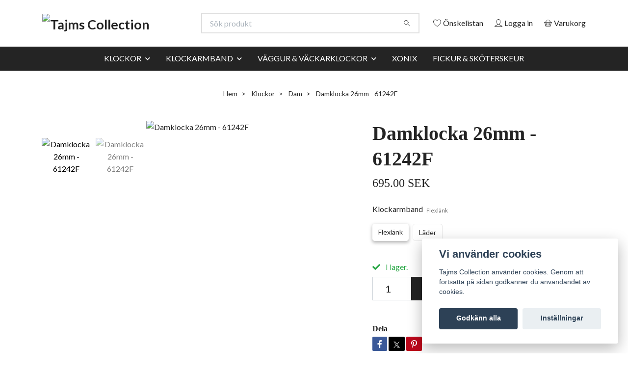

--- FILE ---
content_type: text/html; charset=utf-8
request_url: https://tajmscollection.com/klockor/dam/61242f
body_size: 16950
content:
<!DOCTYPE html>
<html class="no-javascript" lang="sv">
<head><script>var fbPixelEventId = Math.floor(Math.random() * 9000000000) + 1000000000;</script><meta property="ix:host" content="cdn.quickbutik.com/images"><meta http-equiv="Content-Type" content="text/html; charset=utf-8">
<title>Damklocka 26mm - 61242F - Tajms Collection</title>
<meta name="author" content="Quickbutik">
<meta name="description" content="Urtavla:&amp;nbsp;VitGlas:&amp;nbsp;MineralglasDiameter:&amp;nbsp;26mmTjocklek:&amp;nbsp;8.0mmBoett:&amp;nbsp;StålBoett färg:&amp;nbsp;SilverArmband:&amp;nbsp;FlexlänkBandbredd:&amp;nbsp;14mmU">
<meta property="og:description" content="Urtavla:&amp;nbsp;VitGlas:&amp;nbsp;MineralglasDiameter:&amp;nbsp;26mmTjocklek:&amp;nbsp;8.0mmBoett:&amp;nbsp;StålBoett färg:&amp;nbsp;SilverArmband:&amp;nbsp;FlexlänkBandbredd:&amp;nbsp;14mmU">
<meta property="og:title" content="Damklocka 26mm - 61242F - Tajms Collection">
<meta property="og:url" content="https://tajmscollection.com/klockor/dam/61242f">
<meta property="og:site_name" content="Tajms Collection">
<meta property="og:type" content="website">
<meta property="og:image" content="https://cdn.quickbutik.com/images/17479X/products/6017c381bd294.jpeg?format=webp">
<meta property="twitter:card" content="summary">
<meta property="twitter:title" content="Tajms Collection">
<meta property="twitter:description" content="Urtavla:&amp;nbsp;VitGlas:&amp;nbsp;MineralglasDiameter:&amp;nbsp;26mmTjocklek:&amp;nbsp;8.0mmBoett:&amp;nbsp;StålBoett färg:&amp;nbsp;SilverArmband:&amp;nbsp;FlexlänkBandbredd:&amp;nbsp;14mmU">
<meta property="twitter:image" content="https://cdn.quickbutik.com/images/17479X/products/6017c381bd294.jpeg?format=webp">
<meta name="viewport" content="width=device-width, initial-scale=1, maximum-scale=1">
<link rel="preconnect" href="https://fonts.gstatic.com" crossorigin>
<script>document.documentElement.classList.remove('no-javascript');</script><!-- Vendor Assets --><link rel="stylesheet" href="https://use.fontawesome.com/releases/v5.15.4/css/all.css">
<link href="https://storage.quickbutik.com/templates/nova/css/assets.min.css?96639" rel="stylesheet">
<!-- Theme Stylesheet --><link href="https://storage.quickbutik.com/templates/nova/css/theme-main.css?96639" rel="stylesheet">
<link href="https://storage.quickbutik.com/stores/17479X/templates/nova/css/theme-sub.css?96639" rel="stylesheet">
<link href="https://storage.quickbutik.com/stores/17479X/templates/nova/css/custom.css?96639" rel="stylesheet">
<!-- Google Fonts --><link href="//fonts.googleapis.com/css?family=Lato:400,700%7C" rel="stylesheet" type="text/css"  media="all" /><!-- Favicon--><link rel="icon" type="image/png" href="https://cdn.quickbutik.com/images/17479X/templates/nova/assets/favicon.png?s=96639&auto=format">
<link rel="canonical" href="https://tajmscollection.com/klockor/dam/61242f">
<!-- Tweaks for older IEs--><!--[if lt IE 9]>
      <script src="https://oss.maxcdn.com/html5shiv/3.7.3/html5shiv.min.js"></script>
      <script src="https://oss.maxcdn.com/respond/1.4.2/respond.min.js"></script
    ><![endif]--><script src="https://cdnjs.cloudflare.com/ajax/libs/imgix.js/4.0.0/imgix.min.js" integrity="sha512-SlmYBg9gVVpgcGsP+pIUgFnogdw1rs1L8x+OO3aFXeZdYgTYlFlyBV9hTebE6OgqCTDEjfdUEhcuWBsZ8LWOZA==" crossorigin="anonymous" referrerpolicy="no-referrer"></script><meta property="ix:useHttps" content="true">
<style>.hide { display: none; }</style>
<script type="text/javascript" defer>document.addEventListener('DOMContentLoaded', () => {
    document.body.setAttribute('data-qb-page', 'product');
});</script><script src="/assets/shopassets/cookieconsent/cookieconsent.js?v=230"></script>
<style>
    html.force--consent,
    html.force--consent body{
        height: auto!important;
        width: 100vw!important;
    }
</style>

    <script type="text/javascript">
    var qb_cookieconsent = initCookieConsent();
    var qb_cookieconsent_blocks = [{"title":"Vi anv\u00e4nder cookies","description":"Tajms Collection anv\u00e4nder cookies. Genom att forts\u00e4tta p\u00e5 sidan godk\u00e4nner du anv\u00e4ndandet av cookies."},{"title":"N\u00f6dv\u00e4ndiga cookies *","description":"Dessa cookies \u00e4r n\u00f6dv\u00e4ndiga f\u00f6r att butiken ska fungera korrekt och g\u00e5r inte att st\u00e4nga av utan att beh\u00f6va l\u00e4mna denna webbplats. De anv\u00e4nds f\u00f6r att funktionalitet som t.ex. varukorg, skapa ett konto och annat ska fungera korrekt.","toggle":{"value":"basic","enabled":true,"readonly":true}}];
</script>
</head>
<body>
 
    <header class="header">
<!-- Section: Top Bar-->
<div data-qb-area="top" data-qb-element="" class="top-bar py-1 d-none text-sm">
  <div class="container">
    <div class="row align-items-center top-bar-height">
      <div class="col-12 col-lg-auto">

        <ul class="row mb-0 justify-content-center justify-content-lg-start list-unstyled">

          <!-- Component: Language Dropdown-->

          <!-- Component: Tax Dropdown-->


          <!-- Currency Dropdown-->

        </ul>

      </div>
      
      
      <!-- Component: Top information -->
      <div class="mt-2 mt-lg-0 col-12 col-lg  text-center text-lg-right px-0">
        <span data-qb-element="top_right_text" class="w-100">Fri frakt vid köp över 999:-  /  Snabb leverans</span>
      </div>

    </div>
  </div>
</div>
<!-- /Section: Top Bar -->

<!-- Section: Header variant -->
<!-- Section: Main Header -->
<nav
  data-qb-area="header" data-qb-element=""
  class="navbar-expand-lg navbar-position navbar-light bg-white " >
    <div class="container">
      <div class="row">
        <div class="navbar col-12 py-2">
          <div class="list-inline-item order-0 d-lg-none col-auto p-0">
            <a href="#" data-toggle="modal" data-target="#sidebarLeft" class="color-text-base header-textcolor">
              <svg class="svg-icon navbar-icon color-text-base header-textcolor">
                <use xlink:href="#menu-hamburger-1"></use>
              </svg>
            </a>
          </div>
            <a data-qb-element="use_logo" href="https://tajmscollection.com" title="Tajms Collection"
              class="navbar-brand order-1 order-lg-1 text-center text-md-left col-6 py-3 px-0">
              
              <img alt="Tajms Collection" class="img-fluid img-logo" srcset="https://cdn.quickbutik.com/images/17479X/templates/nova/assets/logo.png?s=96639&auto=format&dpr=1 1x, https://cdn.quickbutik.com/images/17479X/templates/nova/assets/logo.png?s=96639&auto=format&dpr=2 2x, https://cdn.quickbutik.com/images/17479X/templates/nova/assets/logo.png?s=96639&auto=format&dpr=3 3x" src="https://cdn.quickbutik.com/images/17479X/templates/nova/assets/logo.png?s=96639&auto=format">
            </a>
          <form data-qb-element="header_searchtext" action="/shop/search" method="get"
            class="d-lg-flex order-lg-2 d-none my-lg-0 flex-grow-1 top-searchbar text-center col-auto px-4">
            <div data-qb-element="header_searchtext" class="search-wrapper input-group">
              <input type="text" name="s" placeholder="Sök produkt" aria-label="Search"
                aria-describedby="button-search-desktop" class="form-control pl-3 border-0" />
              <div class="input-group-append ml-0">
                <button id="button-search-desktop" type="submit" class="btn py-0 border-0 bg-white">
                  <svg class="svg-icon navbar-icon color-text-base">
                    <use xlink:href="#search-1"></use>
                  </svg>
                </button>
              </div>
            </div>
          </form>
          <ul class="list-inline order-2 order-lg-3 mb-0 text-right col-auto p-0">
            <li data-qb-element="header_showwishlist" class="list-inline-item mr-3 d-lg-inline-block d-none">
              <a href="/shop/wishlist" class="position-relative d-flex align-items-center color-text-base header-textcolor">
                <svg class="svg-icon navbar-icon color-text-base header-textcolor">
                  <use xlink:href="#heart-1"></use>
                </svg>
                <span class="color-text-base header-textcolor">Önskelistan</span>
              </a>
            </li>
            <li data-qb-element="header_showlogin" class="list-inline-item mr-3 d-lg-inline-block d-none">
              <a href="/customer/login" class="p-0 d-flex align-items-center">
                <svg class="svg-icon navbar-icon color-text-base header-textcolor">
                  <use xlink:href="#avatar-1"></use>
                </svg>
                <span
                  class="color-text-base header-textcolor">Logga in</span>
              </a>
            </li>
  
            <li data-qb-element="icon_cart1" class="list-inline-item">
              <a href="#" data-toggle="modal" data-target="#sidebarCart"
                class="position-relative d-flex align-items-center qs-cart-view">
                <svg class="svg-icon navbar-icon color-text-base header-textcolor">
                  <use xlink:href="#basket-1"></use>
                </svg>
                <div class="navbar-icon-badge icon-count primary-bg basket-count-items icon-count-hidden">0</div>
                <span class="d-none d-sm-inline color-text-base header-textcolor">Varukorg
                  </span>
              </a>
            </li>
          </ul>
        </div>
      </div>
    </div>
  
    <div class="navbar-bg mainmenu_font_size">
      <ul class="container navbar-nav d-none d-lg-flex mt-lg-0 py-2 justify-content-center flex-wrap px-0">
        <li class="nav-item has-dropdown position-relative   on-hover ">
          <a href="/klockor" aria-haspopup="true" aria-expanded="false" class="nav-link dropdown-toggle">KLOCKOR</a>
          <ul class="dropdown-menu dropdown-menu-first" aria-labelledby="firstmenu">
  
  
            <li><a class="dropdown-item " href="/klockor/herr">HERR</a></li>
  
  
  
            <li><a class="dropdown-item " href="/klockor/dam">DAM</a></li>
  
  
  
            <li><a class="dropdown-item " href="/klockor/barn">BARN</a></li>
  
  
          </ul>
        </li>
        <li class="nav-item has-dropdown position-relative   on-hover ">
          <a href="/klockarmband" aria-haspopup="true" aria-expanded="false" class="nav-link dropdown-toggle">KLOCKARMBAND</a>
          <ul class="dropdown-menu dropdown-menu-first" aria-labelledby="firstmenu">
  
  
            <li><a class="dropdown-item " href="/klockarmband/laderband">Läderband</a></li>
  
  
  
            <li><a class="dropdown-item " href="/klockarmband/solida-stallankar">Solida stållänkar</a></li>
  
  
  
            <li><a class="dropdown-item " href="/klockarmband/stallankar">Stållänkar</a></li>
  
  
  
            <li><a class="dropdown-item " href="/klockarmband/flexlankar">Flexlänkar</a></li>
  
  
  
            <li><a class="dropdown-item " href="/klockarmband/meshlankar">Meshlänkar</a></li>
  
  
  
            <li><a class="dropdown-item " href="/klockarmband/silikonband">Silikonband</a></li>
  
  
  
            <li><a class="dropdown-item " href="/klockarmband/gummiband">Gummiband</a></li>
  
  
  
            <li><a class="dropdown-item " href="/klockarmband/nato-perlonband">Nato / perlonband</a></li>
  
  
          </ul>
        </li>
        <li class="nav-item has-dropdown position-relative   on-hover ">
          <a href="/vaggurvackarklockor" aria-haspopup="true" aria-expanded="false" class="nav-link dropdown-toggle">VÄGGUR &amp; VÄCKARKLOCKOR</a>
          <ul class="dropdown-menu dropdown-menu-first" aria-labelledby="firstmenu">
  
  
            <li><a class="dropdown-item " href="/vaggurvackarklockor/vackarklockor">VÄCKARKLOCKOR</a></li>
  
  
  
            <li><a class="dropdown-item " href="/vaggurvackarklockor/vaggur">VÄGGUR</a></li>
  
  
  
            <li><a class="dropdown-item " href="/vaggurvackarklockor/timer">TIMER</a></li>
  
  
          </ul>
        </li>
        <li class="nav-item ">
          <a href="/xonix" title="XONIX" class="nav-link ">XONIX</a>
        </li>
        <li class="nav-item ">
          <a href="/fickur-skoterskeur" title="FICKUR &amp; SKÖTERSKEUR" class="nav-link ">FICKUR &amp; SKÖTERSKEUR</a>
        </li>
      </ul>
    </div>
  </nav>
  <!-- /Section: Main Header -->
<!-- Section: Header variant -->

<!-- Section: Main Menu -->
<div id="sidebarLeft" tabindex="-1" role="dialog" aria-hidden="true" class="modal fade modal-left">
  <div role="document" class="modal-dialog">
    <div class="modal-content">
      <div class="modal-header pb-0 border-0 d-block">
        <div class="row">
        <form action="/shop/search" method="get" class="col d-lg-flex w-100 my-lg-0 mb-2 pt-1">
          <div class="search-wrapper input-group">
            <input type="text" name="s" placeholder="Sök produkt" aria-label="Search"
              aria-describedby="button-search" class="form-control pl-3 border-0 mobile-search" />
            <div class="input-group-append ml-0">
              <button id="button-search" type="submit" class="btn py-0 btn-underlined border-0">
                <svg class="svg-icon navbar-icon">
                  <use xlink:href="#search-1"></use>
                </svg>
              </button>
            </div>
          </div>
        </form>
        <button type="button" data-dismiss="modal" aria-label="Close" class="close col-auto close-rotate p-0 m-0">
          <svg class="svg-icon w-3rem h-3rem svg-icon-light align-middle">
            <use xlink:href="#close-1"></use>
          </svg>
        </button>
        </div>
      </div>
      <div class="modal-body pt-0">
        <div class="px-2 pb-5">

          <ul class="nav flex-column mb-5">

            <li class="nav-item dropdown">

              <a href="/klockor" data-toggle="collapse" data-target="#cat2" aria-haspopup="true"
                aria-expanded="false"
                class="nav-link mobile-nav-link pl-0 mobile-dropdown-toggle dropdown-toggle">KLOCKOR</a>

              <div id="cat2" class="collapse">
                <ul class="nav flex-column ml-3">
                  <li class="nav-item">
                    <a class="nav-link mobile-nav-link pl-0 show-all" href="/klockor" title="KLOCKOR">Visa alla i KLOCKOR</a>
                  </li>

                  <li class="nav-item">
                    <a href="/klockor/herr" class="nav-link mobile-nav-link pl-0 ">HERR</a>
                  </li>



                  <li class="nav-item">
                    <a href="/klockor/dam" class="nav-link mobile-nav-link pl-0 ">DAM</a>
                  </li>



                  <li class="nav-item">
                    <a href="/klockor/barn" class="nav-link mobile-nav-link pl-0 ">BARN</a>
                  </li>



                </ul>
              </div>
            </li>



            <li class="nav-item dropdown">

              <a href="/klockarmband" data-toggle="collapse" data-target="#cat46" aria-haspopup="true"
                aria-expanded="false"
                class="nav-link mobile-nav-link pl-0 mobile-dropdown-toggle dropdown-toggle">KLOCKARMBAND</a>

              <div id="cat46" class="collapse">
                <ul class="nav flex-column ml-3">
                  <li class="nav-item">
                    <a class="nav-link mobile-nav-link pl-0 show-all" href="/klockarmband" title="KLOCKARMBAND">Visa alla i KLOCKARMBAND</a>
                  </li>

                  <li class="nav-item">
                    <a href="/klockarmband/laderband" class="nav-link mobile-nav-link pl-0 ">Läderband</a>
                  </li>



                  <li class="nav-item">
                    <a href="/klockarmband/solida-stallankar" class="nav-link mobile-nav-link pl-0 ">Solida stållänkar</a>
                  </li>



                  <li class="nav-item">
                    <a href="/klockarmband/stallankar" class="nav-link mobile-nav-link pl-0 ">Stållänkar</a>
                  </li>



                  <li class="nav-item">
                    <a href="/klockarmband/flexlankar" class="nav-link mobile-nav-link pl-0 ">Flexlänkar</a>
                  </li>



                  <li class="nav-item">
                    <a href="/klockarmband/meshlankar" class="nav-link mobile-nav-link pl-0 ">Meshlänkar</a>
                  </li>



                  <li class="nav-item">
                    <a href="/klockarmband/silikonband" class="nav-link mobile-nav-link pl-0 ">Silikonband</a>
                  </li>



                  <li class="nav-item">
                    <a href="/klockarmband/gummiband" class="nav-link mobile-nav-link pl-0 ">Gummiband</a>
                  </li>



                  <li class="nav-item">
                    <a href="/klockarmband/nato-perlonband" class="nav-link mobile-nav-link pl-0 ">Nato / perlonband</a>
                  </li>



                </ul>
              </div>
            </li>



            <li class="nav-item dropdown">

              <a href="/vaggurvackarklockor" data-toggle="collapse" data-target="#cat6" aria-haspopup="true"
                aria-expanded="false"
                class="nav-link mobile-nav-link pl-0 mobile-dropdown-toggle dropdown-toggle">VÄGGUR &amp; VÄCKARKLOCKOR</a>

              <div id="cat6" class="collapse">
                <ul class="nav flex-column ml-3">
                  <li class="nav-item">
                    <a class="nav-link mobile-nav-link pl-0 show-all" href="/vaggurvackarklockor" title="VÄGGUR &amp; VÄCKARKLOCKOR">Visa alla i VÄGGUR &amp; VÄCKARKLOCKOR</a>
                  </li>

                  <li class="nav-item">
                    <a href="/vaggurvackarklockor/vackarklockor" class="nav-link mobile-nav-link pl-0 ">VÄCKARKLOCKOR</a>
                  </li>



                  <li class="nav-item">
                    <a href="/vaggurvackarklockor/vaggur" class="nav-link mobile-nav-link pl-0 ">VÄGGUR</a>
                  </li>



                  <li class="nav-item">
                    <a href="/vaggurvackarklockor/timer" class="nav-link mobile-nav-link pl-0 ">TIMER</a>
                  </li>



                </ul>
              </div>
            </li>


            <li class="nav-item ">
              <a href="/xonix" title="XONIX" class="nav-link mobile-nav-link pl-0">XONIX</a>
            </li>


            <li class="nav-item ">
              <a href="/fickur-skoterskeur" title="FICKUR &amp; SKÖTERSKEUR" class="nav-link mobile-nav-link pl-0">FICKUR &amp; SKÖTERSKEUR</a>
            </li>



            <li class="nav-item">
              <a href="/shop/wishlist" class="nav-link mobile-nav-link text-hover-primary position-relative d-flex align-items-center">
                <svg class="svg-icon navbar-icon">
                  <use xlink:href="#heart-1"></use>
                </svg>
                <span class="nav-link pl-0">Önskelistan</span>
              </a>
            </li>

            <li class="nav-item">
              <a href="/customer/login" class="nav-link mobile-nav-link text-hover-primary position-relative d-flex align-items-center">
                <svg class="svg-icon navbar-icon">
                  <use xlink:href="#avatar-1"></use>
                </svg>
                <span
                  class="nav-link pl-0">Logga in</span>
              </a>
            </li>

          </ul>
        </div>
      </div>
    </div>
  </div>
</div>
<!-- /Section: Main Menu -->
</header><!-- Sidebar Cart Modal-->
<div id="sidebarCart" tabindex="-1" role="dialog" class="modal fade modal-right cart-sidebar">
  <div role="document" class="modal-dialog">
    <div class="modal-content sidebar-cart-content">
      <div class="modal-header pb-0 border-0">
        <h3 class="ml-3 color-text-base">Varukorg</h3>
        <button type="button" data-dismiss="modal" aria-label="Stäng"
          class="close modal-close close-rotate">
          <svg class="svg-icon w-3rem h-3rem svg-icon-light align-middle">
            <use xlink:href="#close-1"></use>
          </svg>
        </button>
      </div>
      <div class="modal-body sidebar-cart-body">

        <!-- Cart messages -->
        <div class="qs-cart-message"></div>

        <!-- Empty cart snippet-->
        <!-- In case of empty cart - display this snippet + remove .d-none-->
        <div class="qs-cart-empty  text-center mb-5">
          <svg class="svg-icon w-3rem h-3rem svg-icon-light mb-4 opacity-7">
            <use xlink:href="#retail-bag-1"></use>
          </svg>
          <p>Din varukorg är tom, men det behöver den inte vara.</p>
        </div>

        <!-- Empty cart snippet end-->
        <div class="sidebar-cart-product-wrapper qs-cart-update">

          <div id="cartitem-clone" class="navbar-cart-product clone hide">
            <input type="hidden" class="navbar-cart-product-id" value="" />
            <div class="d-flex align-items-center">
              <a class="navbar-cart-product-url pr-2" href="#">
                <img loading="lazy" src="" alt="" class="navbar-cart-product-image img-fluid navbar-cart-product-image" />
              </a>
              <div class="flex-grow-1">
                <a href="#" class="navbar-cart-product-link color-text-base"></a>
                <strong class="navbar-cart-product-price product-price d-block text-sm"></strong>
                <div class="d-flex max-w-100px">
                  <div class="btn btn-items btn-items-decrease text-center">-</div>
                  <input type="text" value="1" class="navbar-cart-product-qty form-control text-center input-items" />
                  <div class="btn btn-items btn-items-increase text-center">+</div>
                </div>
              </div>
              <button class="qs-cart-delete btn" data-pid="">
                <svg class="svg-icon sidebar-cart-icon color-text-base opacity-7">
                  <use xlink:href="#bin-1"></use>
                </svg>
              </button>
            </div>
          </div>


        </div>
      </div>
      <div class="modal-footer sidebar-cart-footer shadow color-text-base">
        <div class="navbar-cart-discount-row w-100" style="display: none;">
          <div class="mt-3 mb-0">
            Rabatt:
            <span class="float-right navbar-cart-discount text-success">0,00 SEK</span>
          </div>
        </div>
        <div class="w-100">
          <h5 class="mb-2 mt-0 mb-lg-4">
            Total summa: 
            <span
              class="float-right navbar-cart-totals">0,00 SEK</span>
        </h5>   
        <a href="/cart/index" title="Till kassan" class="w-100">
            <button class="btn-height-large navbar-checkout-btn border-0 mb-2 mb-lg-2 btn btn-dark btn-block disabled">Till kassan</button>
        </a>
        <a href="#" data-dismiss="modal" class="btn btn-block color-text-base">Fortsätt att handla</a>

        </div>
      </div>
    </div>
  </div>
</div><div data-qb-area="header" data-qb-setting="use_breadcrumbs" class="container pt-0 pt-lg-4">
            <!-- Sidebar-->
            <nav class="breadcrumb p-0" aria-label="breadcrumbs mb-0"><ul class="breadcrumb mb-0 mx-auto justify-content-center">
<li class="breadcrumb-item ">
<a href="/" title="Hem">Hem</a>
</li>
<li class="breadcrumb-item ">
<a href="/klockor" title="Klockor">Klockor</a>
</li>
<li class="breadcrumb-item ">
<a href="/klockor/dam" title="Dam">Dam</a>
</li>
<li class="breadcrumb-item active">
Damklocka 26mm - 61242F
</li>
</ul></nav>
</div>
    <!-- Main Product Detail Content -->
<article data-qb-area="product" id="product" class="container py-0 py-lg-4" itemscope itemtype="http://schema.org/Product">
  
    <div class="row">
      <div class="col-lg-7 order-1">

        <!-- Container for ribbons -->
        <div class="position-relative product m-0" data-pid="634" style="left:-15px"><div></div></div>
        
        <div class="detail-carousel">
          <div id="detailSlider" class="swiper-container detail-slider photoswipe-gallery">
            <!-- Additional required wrapper-->
            <div class="swiper-wrapper">

              <!-- Slides-->
              <div class="swiper-slide qs-product-image1648" data-thumb="https://cdn.quickbutik.com/images/17479X/products/6017c381bd294.jpeg">
                <a href="https://cdn.quickbutik.com/images/17479X/products/6017c381bd294.jpeg?auto=format&fit=max&max-w=1600&max-h=1200&dpr=1"
                  data-caption="Damklocka 26mm - 61242F"
                  data-toggle="photoswipe" data-width="1200" data-height="1200" class="btn btn-photoswipe">
                  <svg class="svg-icon svg-icon-heavy">
                    <use xlink:href="#expand-1"></use>
                  </svg></a>
                <div 
                  data-image="https://cdn.quickbutik.com/images/17479X/products/6017c381bd294.jpeg?auto=format&fit=max&w=960&h=960&dpr=1">

                  <img loading="lazy" srcset="https://cdn.quickbutik.com/images/17479X/products/6017c381bd294.jpeg?auto=format&fit=max&w=960&h=960&dpr=1 1x, https://cdn.quickbutik.com/images/17479X/products/6017c381bd294.jpeg?auto=format&fit=max&w=1600&h=1200&dpr=2 2x"
                  src="https://cdn.quickbutik.com/images/17479X/products/6017c381bd294.jpeg?auto=format&fit=max&max-w=960&max-h=960&dpr=1&auto=format"
                  alt="Damklocka 26mm - 61242F"
                  class="productpage-image img-fluid  h-max" />

                </div>
              </div>
              <!-- Slides-->
              <div class="swiper-slide qs-product-image1649" data-thumb="https://cdn.quickbutik.com/images/17479X/products/6017c38200aad.jpeg">
                <a href="https://cdn.quickbutik.com/images/17479X/products/6017c38200aad.jpeg?auto=format&fit=max&max-w=1600&max-h=1200&dpr=1"
                  data-caption="Damklocka 26mm - 61242F"
                  data-toggle="photoswipe" data-width="1200" data-height="1200" class="btn btn-photoswipe">
                  <svg class="svg-icon svg-icon-heavy">
                    <use xlink:href="#expand-1"></use>
                  </svg></a>
                <div 
                  data-image="https://cdn.quickbutik.com/images/17479X/products/6017c38200aad.jpeg?auto=format&fit=max&w=960&h=960&dpr=1">

                  <img loading="lazy" srcset="https://cdn.quickbutik.com/images/17479X/products/6017c38200aad.jpeg?auto=format&fit=max&w=960&h=960&dpr=1 1x, https://cdn.quickbutik.com/images/17479X/products/6017c38200aad.jpeg?auto=format&fit=max&w=1600&h=1200&dpr=2 2x"
                  src="https://cdn.quickbutik.com/images/17479X/products/6017c38200aad.jpeg?auto=format&fit=max&max-w=960&max-h=960&dpr=1&auto=format"
                  alt="Damklocka 26mm - 61242F"
                  class="productpage-image img-fluid  h-max" />

                </div>
              </div>
            </div>
          </div>

          <meta itemprop="image" content="https://cdn.quickbutik.com/images/17479X/products/6017c381bd294.jpeg">
        </div>

        <!-- Thumbnails (only if more than one) -->
        <div data-swiper="#detailSlider" class="swiper-thumbs">
          
          <button class="swiper-thumb-item detail-thumb-item mb-3 active qs-product-image1648"
            data-thumb="https://cdn.quickbutik.com/images/17479X/products/6017c381bd294.jpeg">

            <img loading="lazy" srcset="https://cdn.quickbutik.com/images/17479X/products/6017c381bd294.jpeg?auto=format&w=100&h=100&fit=fill&fill=solid&crop=entropy&dpr=1 1x, https://cdn.quickbutik.com/images/17479X/products/6017c381bd294.jpeg?auto=format&w=100&h=100&fit=fill&fill=solid&crop=entropy&dpr=2 2x" src="https://cdn.quickbutik.com/images/17479X/products/6017c381bd294.jpeg?auto=format&w=100&h=100&fit=fill&fill=solid&crop=entropy&dpr=1" alt="Damklocka 26mm - 61242F" class="img-fluid productpage-image" />
          </button>
          <button class="swiper-thumb-item detail-thumb-item mb-3 active qs-product-image1649"
            data-thumb="https://cdn.quickbutik.com/images/17479X/products/6017c38200aad.jpeg">

            <img loading="lazy" srcset="https://cdn.quickbutik.com/images/17479X/products/6017c38200aad.jpeg?auto=format&w=100&h=100&fit=fill&fill=solid&crop=entropy&dpr=1 1x, https://cdn.quickbutik.com/images/17479X/products/6017c38200aad.jpeg?auto=format&w=100&h=100&fit=fill&fill=solid&crop=entropy&dpr=2 2x" src="https://cdn.quickbutik.com/images/17479X/products/6017c38200aad.jpeg?auto=format&w=100&h=100&fit=fill&fill=solid&crop=entropy&dpr=1" alt="Damklocka 26mm - 61242F" class="img-fluid productpage-image" />
          </button>

        </div>

      </div>

      <div class="col-lg-5 pl-lg-4 order-2">
        <h1 itemprop="name">Damklocka 26mm - 61242F</h1>

        <div class="d-flex flex-column flex-sm-row align-items-sm-center justify-content-sm-between mb-4">
          <ul class="list-inline mb-2 mb-sm-0" data-qb-selector="product-price-container">
            <li class="list-inline-item h4 font-weight-light mb-0 product-price qs-product-price w-100">
              695.00 SEK</li>
          </ul>

          <div itemprop="offers" itemscope itemtype="http://schema.org/Offer">
            <meta itemprop="price" content="695.00">

            <meta itemprop="itemCondition" content="http://schema.org/NewCondition">
            <meta itemprop="priceCurrency" content="SEK">
            <link itemprop="availability"
              href="http://schema.org/InStock">
            <meta itemprop="url" content="https://tajmscollection.com/klockor/dam/61242f">
          </div>

          <meta itemprop="sku" content="61242">

          <meta itemprop="brand" content="Tajms">

        </div>


        <div data-qb-setting="productpage_show_shortdesc" class="product_description product-description-wrapper">


        </div>


        <form class="qs-cart form" method="post">
          <input type="hidden" class="qs-cart-pid" value="634">
          <input type="hidden" class="qs-cart-price" value="695.00">

          <div>
            <div class="form-group">
              <div class="controls">
                <label class="form-label">@Klockarmband</label>
                <br />
                <select class="qs-cart-option form-control selectpicker" name="qs-cart-option"
                  data-style="btn-selectpicker">
                  <option value="1564" data-name="Flexlänk">Flexlänk</option>
                  <option value="1565" data-name="Läder">Läder</option>
                </select>
              </div>
            </div>
          </div>

          <!-- Product fields should be inserted here -->
          <div class="qs-product-fields"></div>

          <div>
            <div data-in-stock-text="I lager."
              data-out-of-stock-text=""
              data-combination-not-exist-text="Variant finns ej"
              class="product-current-stock-status text-success py-2">
              <i class="fa fa-check mr-2"></i>
              I lager.
            </div>
          </div>


          <!-- Place amount input here if we're not to show it, for rounded corners bug -->

          <div class="input-group w-100 mb-4 addCart">
            <input data-qb-element="productpage_show_amount" name="qs-cart-qty" type="number" min="1" value="1" class="form-control form-control-lg detail-quantity qs-cart-qty" />
            <div class="input-group-append flex-grow-1">
          
              <button data-qb-element="product_ctabtn_text" name="checkout" data-unavailable-txt="Varianten är inte tillgänglig." type="submit"
                class="btn product-btn-addcart btn-block qs-cart-submit qty-cart-submit btn-height-large">
                <i class="fa fa-shopping-cart mr-2"></i>Lägg i varukorgen
              </button>
          
            </div> 
          </div>

        </form>

        <div data-qb-element="productpage_show_socialshares" class="detail-option pt-4">
          <h6 class="detail-option-heading">Dela</h6>
          <ul class="list-unstyled">
            <li>
              <a href="https://www.facebook.com/sharer/sharer.php?u=https://tajmscollection.com/klockor/dam/61242f" target="_blank"
                class="text-hover-light social-share social-share-fb"><i class="fab fa-facebook-f"></i></a>
              <a href="https://twitter.com/share?text=Damklocka+26mm+-+61242F&url=https://tajmscollection.com/klockor/dam/61242f"
                target="_blank" class="text-hover-light social-share social-share-twitter">
                <svg xmlns="http://www.w3.org/2000/svg" style="position:relative; width:13px; height:13px; top:-1px" fill="none" viewBox="0 0 1200 1227">
                  <path fill="currentColor" d="M714.163 519.284 1160.89 0h-105.86L667.137 450.887 357.328 0H0l468.492 681.821L0 1226.37h105.866l409.625-476.152 327.181 476.152H1200L714.137 519.284h.026ZM569.165 687.828l-47.468-67.894-377.686-540.24h162.604l304.797 435.991 47.468 67.894 396.2 566.721H892.476L569.165 687.854v-.026Z"/>
                </svg></a>
              <a href="https://pinterest.com/pin/create/button/?url=https://tajmscollection.com/klockor/dam/61242f&media=?auto=format&description=Damklocka+26mm+-+61242F"
                target="_blank" class="text-hover-light social-share social-share-pinterest"><i
                  class="fab fa-pinterest-p"></i></a>
            </li>
          </ul>
        </div>


        <div data-qb-setting="productpage_show_sku" class="detail-option py-1">
          <small>Artikelnummer:</small>
          <small class="product-current-sku">61242</small>
        </div>
        

      </div>
    </div>
    
    <!-- Product Description & Reviews & sections -->
    <section class="mt-4">
        <ul role="tablist" class="nav nav-tabs flex-sm-row">
          
          <!-- Description tab -->
          <li class="nav-item">
            <span
              data-qb-element="product_desc_text"
              data-toggle="tab" href="#description" role="tab"
              class="nav-link detail-nav-link ">
              Information
            </span>
          </li>

          <!-- Product Content Sections tabs -->

          <!-- Reviews tab -->

        </ul>
        <div class="tab-content py-4">

          <!-- Description tab -->
          <div id="description" role="tabpanel" class="tab-pane fade show active">
            <div class="row">
              <div class="col" itemprop="description" content="Urtavla:&amp;nbsp;VitGlas:&amp;nbsp;MineralglasDiameter:&amp;nbsp;26mmTjocklek:&amp;nbsp;8.0mmBoett:&amp;nbsp;StålBoett färg:&amp;nbsp;SilverArmband:&amp;nbsp;FlexlänkBandbredd:&amp;nbsp;14mmU">
                <ul><li><strong>Urtavla:&nbsp;</strong>Vit</li><li><strong>Glas:&nbsp;</strong>Mineralglas</li><li><strong>Diameter:&nbsp;</strong>26mm</li><li><strong>Tjocklek:&nbsp;</strong>8.0mm</li><li><strong>Boett:&nbsp;</strong>Stål</li><li><strong>Boett färg:&nbsp;</strong>Silver</li><li><strong>Armband:&nbsp;</strong>Flexlänk</li><li><strong>Bandbredd:&nbsp;</strong>14mm</li><li><strong>Urverk:&nbsp;</strong>Japanskt Miyota Quartz&nbsp;</li><li><strong>Datum:</strong> Nej</li><li><strong>Vattenresistans:&nbsp;</strong>10ATM</li></ul>
              </div>
            </div>
          </div>

          <!-- Product Content Sections tabs -->
          
          <!-- Reviews tab -->
          <div id="reviews" role="tabpanel" class="tab-pane fade">
            <div class="row mb-5">
              <div class="col">
                <div id="share"></div>
              </div>
            </div>
          </div>

        </div>
    </section>

  </article>











<div data-qb-element="productpage_rp_title" class="container">
  <hr data-content="Relaterade produkter" class="mt-6 hr-text text-lg font-weight-bold color-text-base" />
</div>

<div data-aos="fade-up" data-aos-delay="0">
  <section class="py-4 undefined">
    <div class="container">
      <div class="position-relative">
        <!-- Similar Items Slider-->
        <div data-qb-element="productpage_rp_max_count" class="swiper-container similar-slider">
          <div class="swiper-wrapper pb-5">
            
            <!-- similar item slide-->
            <div class="swiper-slide">
              <!-- product-->
              <div>
                <div class="product" data-pid="26">

                  <!-- Container for ribbons -->
                  <div class="position-relative" style=""></div>

                  <div class="product-image mb-2 mb-md-3">
                    <a href="/klockor/dam/15706" title="Retroklocka 32mm - 15706">
                      <div class="product-swap-image product-swap-image-effect">
                        <img
                          loading="lazy"
                          srcset="https://cdn.quickbutik.com/images/17479X/products/5e7b490191c70.jpeg?w=250&h=250&auto=format&dpr=1 1x, https://cdn.quickbutik.com/images/17479X/products/5e7b490191c70.jpeg?w=250&h=250&auto=format&dpr=2 2x, https://cdn.quickbutik.com/images/17479X/products/5e7b490191c70.jpeg?w=250&h=250&auto=format&dpr=3 3x"
                          src="https://cdn.quickbutik.com/images/17479X/products/5e7b490191c70.jpeg?w=250&h=250&auto=format"
                          alt="Retroklocka 32mm - 15706"
                          class="img-fluid product-swap-image-front mx-auto mw-100" />
                        <img
                          loading="lazy"
                          srcset="https://cdn.quickbutik.com/images/17479X/products/5e843934caa70.jpeg?w=250&h=250&auto=format&dpr=1 1x, https://cdn.quickbutik.com/images/17479X/products/5e843934caa70.jpeg?w=250&h=250&auto=format&dpr=2 2x, https://cdn.quickbutik.com/images/17479X/products/5e843934caa70.jpeg?w=250&h=250&auto=format&dpr=3 3x"
                          src="https://cdn.quickbutik.com/images/17479X/products/5e843934caa70.jpeg?w=250&h=250&auto=format"
                          alt="Retroklocka 32mm - 15706" class="img-fluid product-swap-image-back mx-auto mw-100" />
                      </div>
                    </a>
                  </div>

                  <div class="position-relative">
                    <h3 class="text-base mb-1"><a class="color-text-base" href="/klockor/dam/15706">Retroklocka 32mm - 15706</a></h3>

                    <!-- Reviews container -->
                    <div class="d-flex" data-qb-selector="product-apps-reviews-item-reviews"></div>

                    <span class="product-price">995.00 SEK</span>
                  </div>
                </div>
              </div>
              <!-- /product   -->
            </div>
            <!-- similar item slide-->
            <div class="swiper-slide">
              <!-- product-->
              <div>
                <div class="product" data-pid="91">

                  <!-- Container for ribbons -->
                  <div class="position-relative" style=""></div>

                  <div class="product-image mb-2 mb-md-3">
                    <a href="/klockor/dam/15667" title="Damklocka 34mm - 15667">
                      <div class="product-swap-image product-swap-image-effect">
                        <img
                          loading="lazy"
                          srcset="https://cdn.quickbutik.com/images/17479X/products/5e82ff4a1ba4c.jpeg?w=250&h=250&auto=format&dpr=1 1x, https://cdn.quickbutik.com/images/17479X/products/5e82ff4a1ba4c.jpeg?w=250&h=250&auto=format&dpr=2 2x, https://cdn.quickbutik.com/images/17479X/products/5e82ff4a1ba4c.jpeg?w=250&h=250&auto=format&dpr=3 3x"
                          src="https://cdn.quickbutik.com/images/17479X/products/5e82ff4a1ba4c.jpeg?w=250&h=250&auto=format"
                          alt="Damklocka 34mm - 15667"
                          class="img-fluid product-swap-image-front mx-auto mw-100" />
                        <img
                          loading="lazy"
                          srcset="https://cdn.quickbutik.com/images/17479X/products/5e82ff4cd562a.jpeg?w=250&h=250&auto=format&dpr=1 1x, https://cdn.quickbutik.com/images/17479X/products/5e82ff4cd562a.jpeg?w=250&h=250&auto=format&dpr=2 2x, https://cdn.quickbutik.com/images/17479X/products/5e82ff4cd562a.jpeg?w=250&h=250&auto=format&dpr=3 3x"
                          src="https://cdn.quickbutik.com/images/17479X/products/5e82ff4cd562a.jpeg?w=250&h=250&auto=format"
                          alt="Damklocka 34mm - 15667" class="img-fluid product-swap-image-back mx-auto mw-100" />
                      </div>
                    </a>
                  </div>

                  <div class="position-relative">
                    <h3 class="text-base mb-1"><a class="color-text-base" href="/klockor/dam/15667">Damklocka 34mm - 15667</a></h3>

                    <!-- Reviews container -->
                    <div class="d-flex" data-qb-selector="product-apps-reviews-item-reviews"></div>

                    <span class="product-price">995.00 SEK</span>
                  </div>
                </div>
              </div>
              <!-- /product   -->
            </div>
            <!-- similar item slide-->
            <div class="swiper-slide">
              <!-- product-->
              <div>
                <div class="product" data-pid="264">

                  <!-- Container for ribbons -->
                  <div class="position-relative" style=""></div>

                  <div class="product-image mb-2 mb-md-3">
                    <a href="/klockor/dam/15702" title="Damklocka 29mm - 15702">
                      <div class="product-swap-image product-swap-image-effect">
                        <img
                          loading="lazy"
                          srcset="https://cdn.quickbutik.com/images/17479X/products/5eb3dba9aa8ac.jpeg?w=250&h=250&auto=format&dpr=1 1x, https://cdn.quickbutik.com/images/17479X/products/5eb3dba9aa8ac.jpeg?w=250&h=250&auto=format&dpr=2 2x, https://cdn.quickbutik.com/images/17479X/products/5eb3dba9aa8ac.jpeg?w=250&h=250&auto=format&dpr=3 3x"
                          src="https://cdn.quickbutik.com/images/17479X/products/5eb3dba9aa8ac.jpeg?w=250&h=250&auto=format"
                          alt="Damklocka 29mm - 15702"
                          class="img-fluid product-swap-image-front mx-auto mw-100" />
                        <img
                          loading="lazy"
                          srcset="https://cdn.quickbutik.com/images/17479X/products/5eb3dbab1232c.jpeg?w=250&h=250&auto=format&dpr=1 1x, https://cdn.quickbutik.com/images/17479X/products/5eb3dbab1232c.jpeg?w=250&h=250&auto=format&dpr=2 2x, https://cdn.quickbutik.com/images/17479X/products/5eb3dbab1232c.jpeg?w=250&h=250&auto=format&dpr=3 3x"
                          src="https://cdn.quickbutik.com/images/17479X/products/5eb3dbab1232c.jpeg?w=250&h=250&auto=format"
                          alt="Damklocka 29mm - 15702" class="img-fluid product-swap-image-back mx-auto mw-100" />
                      </div>
                    </a>
                  </div>

                  <div class="position-relative">
                    <h3 class="text-base mb-1"><a class="color-text-base" href="/klockor/dam/15702">Damklocka 29mm - 15702</a></h3>

                    <!-- Reviews container -->
                    <div class="d-flex" data-qb-selector="product-apps-reviews-item-reviews"></div>

                    <span class="product-price">595.00 SEK</span>
                  </div>
                </div>
              </div>
              <!-- /product   -->
            </div>
            <!-- similar item slide-->
            <div class="swiper-slide">
              <!-- product-->
              <div>
                <div class="product" data-pid="731">

                  <!-- Container for ribbons -->
                  <div class="position-relative" style=""></div>

                  <div class="product-image mb-2 mb-md-3">
                    <a href="/klockor/dam/10507" title="Titanklocka 22mm - 10507">
                      <div class="product-swap-image product-swap-image-effect">
                        <img
                          loading="lazy"
                          srcset="https://cdn.quickbutik.com/images/17479X/products/607ec9bfac915.jpeg?w=250&h=250&auto=format&dpr=1 1x, https://cdn.quickbutik.com/images/17479X/products/607ec9bfac915.jpeg?w=250&h=250&auto=format&dpr=2 2x, https://cdn.quickbutik.com/images/17479X/products/607ec9bfac915.jpeg?w=250&h=250&auto=format&dpr=3 3x"
                          src="https://cdn.quickbutik.com/images/17479X/products/607ec9bfac915.jpeg?w=250&h=250&auto=format"
                          alt="Titanklocka 22mm - 10507"
                          class="img-fluid product-swap-image-front mx-auto mw-100" />
                        <img
                          loading="lazy"
                          srcset="https://cdn.quickbutik.com/images/17479X/products/607ec9c2c8deb.jpeg?w=250&h=250&auto=format&dpr=1 1x, https://cdn.quickbutik.com/images/17479X/products/607ec9c2c8deb.jpeg?w=250&h=250&auto=format&dpr=2 2x, https://cdn.quickbutik.com/images/17479X/products/607ec9c2c8deb.jpeg?w=250&h=250&auto=format&dpr=3 3x"
                          src="https://cdn.quickbutik.com/images/17479X/products/607ec9c2c8deb.jpeg?w=250&h=250&auto=format"
                          alt="Titanklocka 22mm - 10507" class="img-fluid product-swap-image-back mx-auto mw-100" />
                      </div>
                    </a>
                  </div>

                  <div class="position-relative">
                    <h3 class="text-base mb-1"><a class="color-text-base" href="/klockor/dam/10507">Titanklocka 22mm - 10507</a></h3>

                    <!-- Reviews container -->
                    <div class="d-flex" data-qb-selector="product-apps-reviews-item-reviews"></div>

                    <span class="product-price">695.00 SEK</span>
                  </div>
                </div>
              </div>
              <!-- /product   -->
            </div>
            <!-- similar item slide-->
            <div class="swiper-slide">
              <!-- product-->
              <div>
                <div class="product" data-pid="744">

                  <!-- Container for ribbons -->
                  <div class="position-relative" style=""></div>

                  <div class="product-image mb-2 mb-md-3">
                    <a href="/klockor/dam/15355" title="Titanklocka 32mm - 15355">
                      <div class="product-swap-image product-swap-image-effect">
                        <img
                          loading="lazy"
                          srcset="https://cdn.quickbutik.com/images/17479X/products/608167312e447.jpeg?w=250&h=250&auto=format&dpr=1 1x, https://cdn.quickbutik.com/images/17479X/products/608167312e447.jpeg?w=250&h=250&auto=format&dpr=2 2x, https://cdn.quickbutik.com/images/17479X/products/608167312e447.jpeg?w=250&h=250&auto=format&dpr=3 3x"
                          src="https://cdn.quickbutik.com/images/17479X/products/608167312e447.jpeg?w=250&h=250&auto=format"
                          alt="Titanklocka 32mm - 15355"
                          class="img-fluid product-swap-image-front mx-auto mw-100" />
                        <img
                          loading="lazy"
                          srcset="https://cdn.quickbutik.com/images/17479X/products/6081673384737.jpeg?w=250&h=250&auto=format&dpr=1 1x, https://cdn.quickbutik.com/images/17479X/products/6081673384737.jpeg?w=250&h=250&auto=format&dpr=2 2x, https://cdn.quickbutik.com/images/17479X/products/6081673384737.jpeg?w=250&h=250&auto=format&dpr=3 3x"
                          src="https://cdn.quickbutik.com/images/17479X/products/6081673384737.jpeg?w=250&h=250&auto=format"
                          alt="Titanklocka 32mm - 15355" class="img-fluid product-swap-image-back mx-auto mw-100" />
                      </div>
                    </a>
                  </div>

                  <div class="position-relative">
                    <h3 class="text-base mb-1"><a class="color-text-base" href="/klockor/dam/15355">Titanklocka 32mm - 15355</a></h3>

                    <!-- Reviews container -->
                    <div class="d-flex" data-qb-selector="product-apps-reviews-item-reviews"></div>

                    <span class="product-price">995.00 SEK</span>
                  </div>
                </div>
              </div>
              <!-- /product   -->
            </div>
            <!-- similar item slide-->
            <div class="swiper-slide">
              <!-- product-->
              <div>
                <div class="product" data-pid="800">

                  <!-- Container for ribbons -->
                  <div class="position-relative" style=""></div>

                  <div class="product-image mb-2 mb-md-3">
                    <a href="/klockor/dam/13120" title="Titanklocka 31x26mm - 13120">
                      <div class="product-swap-image product-swap-image-effect">
                        <img
                          loading="lazy"
                          srcset="https://cdn.quickbutik.com/images/17479X/products/617ba9fe310d8.jpeg?w=250&h=250&auto=format&dpr=1 1x, https://cdn.quickbutik.com/images/17479X/products/617ba9fe310d8.jpeg?w=250&h=250&auto=format&dpr=2 2x, https://cdn.quickbutik.com/images/17479X/products/617ba9fe310d8.jpeg?w=250&h=250&auto=format&dpr=3 3x"
                          src="https://cdn.quickbutik.com/images/17479X/products/617ba9fe310d8.jpeg?w=250&h=250&auto=format"
                          alt="Titanklocka 31x26mm - 13120"
                          class="img-fluid product-swap-image-front mx-auto mw-100" />
                        <img
                          loading="lazy"
                          srcset="https://cdn.quickbutik.com/images/17479X/products/617ba9fe35fe3.jpeg?w=250&h=250&auto=format&dpr=1 1x, https://cdn.quickbutik.com/images/17479X/products/617ba9fe35fe3.jpeg?w=250&h=250&auto=format&dpr=2 2x, https://cdn.quickbutik.com/images/17479X/products/617ba9fe35fe3.jpeg?w=250&h=250&auto=format&dpr=3 3x"
                          src="https://cdn.quickbutik.com/images/17479X/products/617ba9fe35fe3.jpeg?w=250&h=250&auto=format"
                          alt="Titanklocka 31x26mm - 13120" class="img-fluid product-swap-image-back mx-auto mw-100" />
                      </div>
                    </a>
                  </div>

                  <div class="position-relative">
                    <h3 class="text-base mb-1"><a class="color-text-base" href="/klockor/dam/13120">Titanklocka 31x26mm - 13120</a></h3>

                    <!-- Reviews container -->
                    <div class="d-flex" data-qb-selector="product-apps-reviews-item-reviews"></div>

                    <span class="product-price">595.00 SEK</span>
                  </div>
                </div>
              </div>
              <!-- /product   -->
            </div>
            <!-- similar item slide-->
            <div class="swiper-slide">
              <!-- product-->
              <div>
                <div class="product" data-pid="838">

                  <!-- Container for ribbons -->
                  <div class="position-relative" style=""></div>

                  <div class="product-image mb-2 mb-md-3">
                    <a href="/klockor/dam/15216" title="Damklocka 36mm - 15216">
                      <div class="product-swap-image product-swap-image-effect">
                        <img
                          loading="lazy"
                          srcset="https://cdn.quickbutik.com/images/17479X/products/62208d943ba67.jpeg?w=250&h=250&auto=format&dpr=1 1x, https://cdn.quickbutik.com/images/17479X/products/62208d943ba67.jpeg?w=250&h=250&auto=format&dpr=2 2x, https://cdn.quickbutik.com/images/17479X/products/62208d943ba67.jpeg?w=250&h=250&auto=format&dpr=3 3x"
                          src="https://cdn.quickbutik.com/images/17479X/products/62208d943ba67.jpeg?w=250&h=250&auto=format"
                          alt="Damklocka 36mm - 15216"
                          class="img-fluid product-swap-image-front mx-auto mw-100" />
                        <img
                          loading="lazy"
                          srcset="https://cdn.quickbutik.com/images/17479X/products/62208d969a9c7.jpeg?w=250&h=250&auto=format&dpr=1 1x, https://cdn.quickbutik.com/images/17479X/products/62208d969a9c7.jpeg?w=250&h=250&auto=format&dpr=2 2x, https://cdn.quickbutik.com/images/17479X/products/62208d969a9c7.jpeg?w=250&h=250&auto=format&dpr=3 3x"
                          src="https://cdn.quickbutik.com/images/17479X/products/62208d969a9c7.jpeg?w=250&h=250&auto=format"
                          alt="Damklocka 36mm - 15216" class="img-fluid product-swap-image-back mx-auto mw-100" />
                      </div>
                    </a>
                  </div>

                  <div class="position-relative">
                    <h3 class="text-base mb-1"><a class="color-text-base" href="/klockor/dam/15216">Damklocka 36mm - 15216</a></h3>

                    <!-- Reviews container -->
                    <div class="d-flex" data-qb-selector="product-apps-reviews-item-reviews"></div>

                    <span class="product-price">498.00 SEK</span>
                  </div>
                </div>
              </div>
              <!-- /product   -->
            </div>
            <!-- similar item slide-->
            <div class="swiper-slide">
              <!-- product-->
              <div>
                <div class="product" data-pid="1089">

                  <!-- Container for ribbons -->
                  <div class="position-relative" style=""></div>

                  <div class="product-image mb-2 mb-md-3">
                    <a href="/klockor/dam/15884" title="Damklocka 29mm - 15884">
                      <div class="product-swap-image product-swap-image-effect">
                        <img
                          loading="lazy"
                          srcset="https://cdn.quickbutik.com/images/17479X/products/170661215465b8d44d57e50.jpeg?w=250&h=250&auto=format&dpr=1 1x, https://cdn.quickbutik.com/images/17479X/products/170661215465b8d44d57e50.jpeg?w=250&h=250&auto=format&dpr=2 2x, https://cdn.quickbutik.com/images/17479X/products/170661215465b8d44d57e50.jpeg?w=250&h=250&auto=format&dpr=3 3x"
                          src="https://cdn.quickbutik.com/images/17479X/products/170661215465b8d44d57e50.jpeg?w=250&h=250&auto=format"
                          alt="Damklocka 29mm - 15884"
                          class="img-fluid product-swap-image-front mx-auto mw-100" />
                        <img
                          loading="lazy"
                          srcset="https://cdn.quickbutik.com/images/17479X/products/170661215565b8d44d3fe35.jpeg?w=250&h=250&auto=format&dpr=1 1x, https://cdn.quickbutik.com/images/17479X/products/170661215565b8d44d3fe35.jpeg?w=250&h=250&auto=format&dpr=2 2x, https://cdn.quickbutik.com/images/17479X/products/170661215565b8d44d3fe35.jpeg?w=250&h=250&auto=format&dpr=3 3x"
                          src="https://cdn.quickbutik.com/images/17479X/products/170661215565b8d44d3fe35.jpeg?w=250&h=250&auto=format"
                          alt="Damklocka 29mm - 15884" class="img-fluid product-swap-image-back mx-auto mw-100" />
                      </div>
                    </a>
                  </div>

                  <div class="position-relative">
                    <h3 class="text-base mb-1"><a class="color-text-base" href="/klockor/dam/15884">Damklocka 29mm - 15884</a></h3>

                    <!-- Reviews container -->
                    <div class="d-flex" data-qb-selector="product-apps-reviews-item-reviews"></div>

                    <span class="product-price">895.00 SEK</span>
                  </div>
                </div>
              </div>
              <!-- /product   -->
            </div>
            <!-- similar item slide-->
            <div class="swiper-slide">
              <!-- product-->
              <div>
                <div class="product" data-pid="1119">

                  <!-- Container for ribbons -->
                  <div class="position-relative" style=""></div>

                  <div class="product-image mb-2 mb-md-3">
                    <a href="/klockor/dam/15930" title="Damklocka 33x21mm - 15930">
                      <div class="product-swap-image product-swap-image-effect">
                        <img
                          loading="lazy"
                          srcset="https://cdn.quickbutik.com/images/17479X/products/65ba2ad056c92.jpeg?w=250&h=250&auto=format&dpr=1 1x, https://cdn.quickbutik.com/images/17479X/products/65ba2ad056c92.jpeg?w=250&h=250&auto=format&dpr=2 2x, https://cdn.quickbutik.com/images/17479X/products/65ba2ad056c92.jpeg?w=250&h=250&auto=format&dpr=3 3x"
                          src="https://cdn.quickbutik.com/images/17479X/products/65ba2ad056c92.jpeg?w=250&h=250&auto=format"
                          alt="Damklocka 33x21mm - 15930"
                          class="img-fluid product-swap-image-front mx-auto mw-100" />
                        <img
                          loading="lazy"
                          srcset="https://cdn.quickbutik.com/images/17479X/products/65ba2ad077bf3.jpeg?w=250&h=250&auto=format&dpr=1 1x, https://cdn.quickbutik.com/images/17479X/products/65ba2ad077bf3.jpeg?w=250&h=250&auto=format&dpr=2 2x, https://cdn.quickbutik.com/images/17479X/products/65ba2ad077bf3.jpeg?w=250&h=250&auto=format&dpr=3 3x"
                          src="https://cdn.quickbutik.com/images/17479X/products/65ba2ad077bf3.jpeg?w=250&h=250&auto=format"
                          alt="Damklocka 33x21mm - 15930" class="img-fluid product-swap-image-back mx-auto mw-100" />
                      </div>
                    </a>
                  </div>

                  <div class="position-relative">
                    <h3 class="text-base mb-1"><a class="color-text-base" href="/klockor/dam/15930">Damklocka 33x21mm - 15930</a></h3>

                    <!-- Reviews container -->
                    <div class="d-flex" data-qb-selector="product-apps-reviews-item-reviews"></div>

                    <span class="product-price">895.00 SEK</span>
                  </div>
                </div>
              </div>
              <!-- /product   -->
            </div>
            <!-- similar item slide-->
            <div class="swiper-slide">
              <!-- product-->
              <div>
                <div class="product" data-pid="1124">

                  <!-- Container for ribbons -->
                  <div class="position-relative" style=""></div>

                  <div class="product-image mb-2 mb-md-3">
                    <a href="/klockor/dam/15937" title="Damklocka 26mm - 15937">
                      <div class="product-swap-image product-swap-image-effect">
                        <img
                          loading="lazy"
                          srcset="https://cdn.quickbutik.com/images/17479X/products/65ba2e073bf62.jpeg?w=250&h=250&auto=format&dpr=1 1x, https://cdn.quickbutik.com/images/17479X/products/65ba2e073bf62.jpeg?w=250&h=250&auto=format&dpr=2 2x, https://cdn.quickbutik.com/images/17479X/products/65ba2e073bf62.jpeg?w=250&h=250&auto=format&dpr=3 3x"
                          src="https://cdn.quickbutik.com/images/17479X/products/65ba2e073bf62.jpeg?w=250&h=250&auto=format"
                          alt="Damklocka 26mm - 15937"
                          class="img-fluid product-swap-image-front mx-auto mw-100" />
                        <img
                          loading="lazy"
                          srcset="https://cdn.quickbutik.com/images/17479X/products/65ba2e075227d.jpeg?w=250&h=250&auto=format&dpr=1 1x, https://cdn.quickbutik.com/images/17479X/products/65ba2e075227d.jpeg?w=250&h=250&auto=format&dpr=2 2x, https://cdn.quickbutik.com/images/17479X/products/65ba2e075227d.jpeg?w=250&h=250&auto=format&dpr=3 3x"
                          src="https://cdn.quickbutik.com/images/17479X/products/65ba2e075227d.jpeg?w=250&h=250&auto=format"
                          alt="Damklocka 26mm - 15937" class="img-fluid product-swap-image-back mx-auto mw-100" />
                      </div>
                    </a>
                  </div>

                  <div class="position-relative">
                    <h3 class="text-base mb-1"><a class="color-text-base" href="/klockor/dam/15937">Damklocka 26mm - 15937</a></h3>

                    <!-- Reviews container -->
                    <div class="d-flex" data-qb-selector="product-apps-reviews-item-reviews"></div>

                    <span class="product-price">895.00 SEK</span>
                  </div>
                </div>
              </div>
              <!-- /product   -->
            </div>
          </div>
          <div class="swiper-pagination"> </div>
        </div>
        <div class="swiper-outside-nav align-with-products">
          <div class="similarPrev swiper-button-prev"></div>
          <div class="similarNext swiper-button-next"></div>
        </div>
      </div>
    </div>
  </section>
</div>
<!-- Section: Footer-->
<footer class="pt-4 pb-2">
  <!-- Main block - menus, subscribe form-->
  <div class="container">
                  

    <div class="row py-4">
      
       
      <div data-qb-area="footer" data-qb-element="contactinformation" class="col-12 col-lg">
        <a data-toggle="collapse" href="#footerMenu0" aria-expanded="false" aria-controls="footerMenu0"
          class="d-lg-none block-toggler my-3">Kundtjänst<span
            class="block-toggler-icon"></span></a>
        <!-- Footer collapsible menu-->
        <div id="footerMenu0" class="expand-lg collapse">
          <h6 class="letter-spacing-1 mb-4 d-none d-lg-block">
            Kundtjänst
          </h6>
          <ul class="list-unstyled text-sm pt-2 pt-lg-0">
            <li>Har du frågor, eller bara vill komma i kontakt med oss?<br />Hör gärna av dig.<br /><br /><a href="/cdn-cgi/l/email-protection" class="__cf_email__" data-cfemail="a2ebccc4cde2d6c3c8cfd1c1cdcecec7c1d6cbcdcc8cc1cdcf">[email&#160;protected]</a></li>
          </ul>
        </div>
      </div>
       
      
      
      
      
      
      
      
      
      
      
      
      
       
      <div data-qb-area="footer" data-qb-element="footermenu" class="col-12 col-lg">
        <a data-toggle="collapse" href="#footerMenu2" aria-expanded="false" aria-controls="footerMenu2"
          class="d-lg-none block-toggler my-3">Info<span class="block-toggler-icon"></span>
        </a>
        <!-- Footer collapsible menu-->
        <div id="footerMenu2" class="expand-lg collapse">
          <h6 class="letter-spacing-1 mb-4 d-none d-lg-block">
            Info
          </h6>
          <ul class="list-unstyled text-sm pt-2 pt-lg-0">
              <li class="mb-2">
                  <a class="opacity-hover-7 footer-textcolor"
                      href="/contact">Kontakt</a>
              </li>
              <li class="mb-2">
                  <a class="opacity-hover-7 footer-textcolor"
                      href="/sidor/terms-and-conditions">Köpvillkor</a>
              </li>
              <li class="mb-2">
                  <a class="opacity-hover-7 footer-textcolor"
                      href="/sidor/aterforsaljare">Återförsäljare</a>
              </li>
          </ul>
        </div>
      </div>
       
      
      
      
      
      
      
      
      
      
      
       
      <div data-qb-area="footer" data-qb-element="socialicons" class="col-12 col-lg">
        <a data-toggle="collapse" href="#footerMenu3" aria-expanded="false" aria-controls="footerMenu3"
          class="d-lg-none block-toggler my-3">Sociala medier<span
            class="block-toggler-icon"></span></a>
        <!-- Footer collapsible menu-->
        <div id="footerMenu3" class="expand-lg collapse">
          <h6 class="letter-spacing-1 mb-4 d-none d-lg-block">
            Sociala medier
          </h6>
          <ul class="list-unstyled text-sm pt-2 pt-lg-0">
            <li class="mb-2">
              <a href="https://facebook.com/tajmscollection" target="_blank"
                class="opacity-hover-7 footer-textcolor"><i class="fab fa-facebook"></i> Facebook</a>
            </li>
             
            <li class="mb-2">
              <a href="https://www.instagram.com/tajmscollection/" target="_blank"
                class="opacity-hover-7 footer-textcolor"><i class="fab fa-instagram"></i> Instagram</a>
            </li>
                          </ul>
        </div>
      </div>
       
      
      
      
      
        
      
      
      
      
      
      
      
      
      
      
      
      
      
      
      
      
      
      
      
      
      
      
      
    </div>
    <div class="row">
      
      <!-- Copyright section of the footer-->
      <div class="col-12 py-4">
        <div class="row align-items-center text-sm">
          <div class="d-lg-flex col-lg-auto order-2 order-lg-1">
            <p class="mb-lg-0 text-center text-lg-left mt-3 mt-lg-0">
              &copy; 2026 Tajms Collection
              <span data-qb-area="general" data-qb-element="use_poweredby"
                class="mb-lg-0 text-center text-powered-by text-lg-left pl-lg-3 opacity-7">
                <a style="text-decoration: none;" target="_blank" rel="nofollow sponsored" title="Powered by Quickbutik" href="https://quickbutik.com">Powered by Quickbutik</a>
              </span>
            </p>
          </div>

                     
          <div data-qb-area="footer" data-qb-element="paymethodicons" class="col-lg-auto order-lg-2 ml-lg-auto order-1">
            <div class="text-center text-lg-right">
              <img loading="lazy" class="icon-payment px-2 my-2 col" src="/assets/shopassets/paylogos/payment-visa-white.svg"
                alt="Payment with Visa" />
              <img loading="lazy" class="icon-payment px-2 my-2 col"
                src="/assets/shopassets/paylogos/payment-mastercard-white.svg"
                alt="Payment with Mastercard in white color" />
              <img loading="lazy" class="icon-payment px-2 my-2 col"
                src="/assets/shopassets/paylogos/payment-klarna-white.svg" alt="Payment with Klarna" />
              <img loading="lazy" class="icon-payment px-2 my-2 col" src="/assets/shopassets/paylogos/payment-swish.png" alt="Payment with Swish" />
            </div>
          </div>
           
        </div>
      </div>
    </div>
  </div>
</footer>
<!-- /Section: Footer --><div tabindex="-1" role="dialog" aria-hidden="true" class="pswp">
      <div class="pswp__bg"></div>
      <div class="pswp__scroll-wrap">
        <div class="pswp__container">
          <div class="pswp__item"></div>
          <div class="pswp__item"></div>
          <div class="pswp__item"></div>
        </div>
        <div class="pswp__ui pswp__ui--hidden">
          <div class="pswp__top-bar">
            <div class="pswp__counter"></div>
            <button title="Close (Esc)" class="pswp__button pswp__button--close"></button>
            <button title="Share" class="pswp__button pswp__button--share"></button>
            <button title="Toggle fullscreen" class="pswp__button pswp__button--fs"></button>
            <button title="Zoom in/out" class="pswp__button pswp__button--zoom"></button>
            <!-- element will get class pswp__preloader--active when preloader is running-->
            <div class="pswp__preloader">
              <div class="pswp__preloader__icn">
                <div class="pswp__preloader__cut">
                  <div class="pswp__preloader__donut"></div>
                </div>
              </div>
            </div>
          </div>
          <div class="pswp__share-modal pswp__share-modal--hidden pswp__single-tap">
            <div class="pswp__share-tooltip"></div>
          </div>
          <button title="Previous (arrow left)" class="pswp__button pswp__button--arrow--left"></button>
          <button title="Next (arrow right)" class="pswp__button pswp__button--arrow--right"></button>
          <div class="pswp__caption">
            <div class="pswp__caption__center text-center"></div>
          </div>
        </div>
      </div>
    </div>
    <!-- Vendor script files --><script data-cfasync="false" src="/cdn-cgi/scripts/5c5dd728/cloudflare-static/email-decode.min.js"></script><script src="https://storage.quickbutik.com/templates/nova/js/assets.min.js?96639"></script><!-- Theme script --><script src="https://storage.quickbutik.com/templates/nova/js/qs_functions.js?96639"></script><script src="https://storage.quickbutik.com/templates/nova/js/theme.js?96639"></script><script type="text/javascript">var qs_options = [{"id":"1534","product_id":"634","sku":"61242F","qty":null,"price":"695.00 SEK","weight":null,"before_price":null,"image_id":"1648","gtin":"","supplier_sku":null,"hidden":null,"allow_minusqty":null,"preorder":null,"min_purchase_quantity":null,"max_purchase_quantity":null,"preselected":null,"available":true,"ovalue_id_1_position":"1","ovalue_id_2_position":999,"ovalue_id_3_position":999,"ovalue_id_4_position":999,"ovalue_id_5_position":999,"position":"1","values_name":["Flexl\u00e4nk"],"values_id":["1564"],"options":["Flexl\u00e4nk"],"option_1":"Flexl\u00e4nk","title":"Flexl\u00e4nk","price_raw":"695.00","before_price_raw":null},{"id":"1535","product_id":"634","sku":"61242L","qty":null,"price":"695.00 SEK","weight":null,"before_price":null,"image_id":"1649","gtin":"","supplier_sku":null,"hidden":null,"allow_minusqty":null,"preorder":null,"min_purchase_quantity":null,"max_purchase_quantity":null,"preselected":null,"available":true,"ovalue_id_1_position":"2","ovalue_id_2_position":999,"ovalue_id_3_position":999,"ovalue_id_4_position":999,"ovalue_id_5_position":999,"position":"2","values_name":["L\u00e4der"],"values_id":["1565"],"options":["L\u00e4der"],"option_1":"L\u00e4der","title":"L\u00e4der","price_raw":"695.00","before_price_raw":null}];</script>
<script type="text/javascript">var qs_store_url = "https://tajmscollection.com";</script>
<script type="text/javascript">var qs_store_apps_data = {"location":"\/klockor\/dam\/61242f","products":[],"product_id":"634","category_id":null,"category_name":"Dam","fetch":"fetch","order":null,"search":null,"recentPurchaseId":null,"product":{"title":"Damklocka 26mm - 61242F","price":"695.00 SEK","price_raw":"695.00","before_price":"0.00 SEK","hasVariants":true,"weight":"0","stock":false,"url":"\/klockor\/dam\/61242f","preorder":false,"images":[{"url":"https:\/\/cdn.quickbutik.com\/images\/17479X\/products\/6017c381bd294.jpeg","position":"1","title":"6017c381bd294.jpeg","is_youtube_thumbnail":false},{"url":"https:\/\/cdn.quickbutik.com\/images\/17479X\/products\/6017c38200aad.jpeg","position":"2","title":"6017c38200aad.jpeg","is_youtube_thumbnail":false}]}}; var qs_store_apps = [];</script>
<script>if (typeof qs_options !== "undefined") { qs_store_apps_data.variants = JSON.stringify(Array.isArray(qs_options) ? qs_options : []); }</script>
<script type="text/javascript">$.ajax({type:"POST",url:"https://tajmscollection.com/apps/fetch",async:!1,data:qs_store_apps_data, success:function(s){qs_store_apps=s}});</script>
<script type="text/javascript" src="/assets/qb_essentials.babel.js?v=20251006"></script><script>
    $('.mobile-search').click(function() {
      $('body').click(function(event) {
        var $target = $(event.target);
        
        if ($target.parents('.search-autocomplete-list').length == 0) {
          $('.search-autocomplete-list').hide();
        }
      });
    });
    
    $('#newsletter_form_startpage').submit(function(e){
        e.preventDefault();
        
        $.post('/shop/newsletter', $.param($(this).serializeArray()), function(data) {
            if(data.error) { 
                alert($('#newsletter_form_startpage').data('txt-error'));
            }else{
                alert($('#newsletter_form_startpage').data('txt-success'));
            }
        }, "json");
    });
    
    $('#newsletter_form').submit(function(e){
        e.preventDefault();
        
        $.post('/shop/newsletter', $.param($(this).serializeArray()), function(data) {
            if(data.error) { 
                alert($('#newsletter_form').data('txt-error'));
            }else{
                alert($('#newsletter_form').data('txt-success'));
            }
        }, "json");
    });
    </script><script type="text/javascript"> var recaptchaSiteKey="6Lc-2GcUAAAAAMXG8Lz5S_MpVshTUeESW6iJqK0_"; </script>
<!-- START WISHLISTS APP -->
<script type="text/javascript">
$(document).ready(function()
{
	var product_id = '634';
	var data = qs_store_apps.wishlists;

    	if(data.product && data.use_btn > 0)
    	{
    		$(data.btn_identifier).append(data.btn);
    	}
    	
    	$('head').append('<style>'+data.css+'</style>');
    	
});
</script>
<!-- END WISHLISTS APP -->

<!-- PRODUCTWATCHERS APP START -->
    <script type="text/javascript">
        var url = qs_store_url + "/apps/productwatchers/load?product_id=634&soldout=false";
        var script = document.createElement('script');
        script.src = url;
        document.getElementsByTagName('head')[0].appendChild(script);
    </script>
<!-- PRODUCTWATCHERS APP END -->

<script>
    qb_cookieconsent.run({
        current_lang: 'en',
        autoclear_cookies: true,
        cookie_expiration: 90,
        autoload_css: true,
        theme_css: '/assets/shopassets/cookieconsent/cookieconsent.css?v=231',
        languages: {
            en: {
                consent_modal: {
                    title: "Vi använder cookies",
                    description: 'Tajms Collection använder cookies. Genom att fortsätta på sidan godkänner du användandet av cookies.',
                    primary_btn: {
                        text: 'Godkänn alla',
                        role: 'accept_all'
                    },
                    secondary_btn: {
                        text: 'Inställningar',
                        role: 'settings'
                    }
                },
                settings_modal: {
                    title: 'Cookie inställningar',
                    save_settings_btn: "Spara",
                    accept_all_btn: "Godkänn alla",
                    cookie_table_headers: [
                        { col1: "Name" },
                        { col2: "Domain" },
                        { col3: "Expiration" },
                        { col4: "Description" }
                    ],
                    blocks: qb_cookieconsent_blocks
                }
            }
        },
        onAccept: function (cookie) {
            var event = new CustomEvent("QB_CookieConsentAccepted", {
                detail: {
                    cookie: cookie
                }
            });

            document.dispatchEvent(event);
        },
        onChange: function (cookie) {
            var event = new CustomEvent("QB_CookieConsentAccepted", {
                detail: {
                    cookie: cookie
                }
            });

            document.dispatchEvent(event);
        },
    });

</script>


<style>
.option-row-custom .option-row-custom-options {
    margin:10px 0;
    min-height: 40px;
}
.option-row-custom .option-row-custom-options input[type="radio"]:checked + label {
    box-shadow: 0px 1px 1px 1px #ececec;
    border: 1px solid #2f2f2f;
}
.option-row-custom .option-row-custom-options.option-row-custom-options-color input[type="radio"]:checked + label {
	height: 40px;
    min-width: 40px;
}
.option-row-custom .option-row-custom-options label{
    width: auto;
    min-width: 35px;
    height: 35px;
    padding: 0px 12px;
    transition: all 0.1s;
    margin-right :8px;
    line-height: 34px;
    color: #222;
    background: #FFF;
    font-size: 14px;
    border-radius:5px;
    vertical-align: middle;
    font-weight: 400;
    text-align: center;
    border: 1px solid #e8e8e8;
}
span.option-row-custom-variant-name {
    padding-left: 7px;
    line-height: 11px;
    font-size: 11px;
    opacity: 0.7;
    vertical-align: middle;
}

.option-row-custom .unavailable {
    opacity: 0.2;
}
.option-row-custom label.image_bg{
    box-shadow:none;
    border:1px solid #ffffff;
}
.option-row-custom .option-row-custom-options input, .option-row-custom .option-row-custom-options input{
    opacity:0;
    -webkit-appearance: none;
    -moz-appearance:    none;
    appearance:         none;
    display:none;
}

.option-row-custom .option {
    display: inline-block;
    -webkit-touch-callout: none;
    -webkit-user-select: none;
     -khtml-user-select: none;
       -moz-user-select: none;
        -ms-user-select: none;
            user-select: none;
}
.option-row-custom .option-image-bg label{
    height: 100px;
    padding: 10px;
    width: 70px;
    border-radius: 5px;
}
</style>


<script type="text/javascript">
/* ADVANCED PRODUCT OPTIONS START */

// Trigger on product option change
$(document).on('change', '.qs-cart-option', function()
{
	
    if($(this).parent().hasClass('unavailable'))
    {
        alert('Ej tillgänglig');
        return;
    }
    
    var current_option_value = $(this).attr('data-name');
    var current_option_value_id = $(this).val();
    
    var x_array = [];
    
    var current_option_id = null;
    
    
   $.each( qs_options, function( key, variant ) {
       $.each(variant.options, function(key, option)
       {
           if(current_option_id !== null) return true;
           
           if(current_option_value == option)
           {
               // We found the chosen option_value! Save option_id to look for!
               current_option_id = (key+1);
               return true;
           }
       });
   });
   
   // Now based on the option_id, find values available in each options.
   $.each( qs_options, function( key, variant ) {
       eval("optionvalue = variant.option_"+current_option_id+"");
       
       if(current_option_value == optionvalue)
       {
           var all_option_ids = [1, 2, 3];
           delete all_option_ids[(current_option_id-1)];
           
           $.each(all_option_ids, function(i, oid){
                
                if(oid !== "" && typeof oid !== "undefined")
                {
                   eval("oidcheck = variant.option_"+oid+"");
                   if(typeof oidcheck !== "undefined")
                   {
                       if(typeof x_array[oid] == 'undefined') x_array[oid] = new Array();
                       
                       if(x_array[oid].indexOf(oidcheck) == -1)
                       {
                            x_array[oid].push(oidcheck);
                       }
                   }
                }
           });
       }
   });
   
   $.each(x_array, function(x_option_id, options_available)
   {
       if(typeof options_available === "undefined") return;
       
       // Set options available for each option
       
       // resetter
       if(x_option_id > 0)
       {
       	/*
           $('.qs-cart-option'+x_option_id).each(function(){
               $(this).parent().addClass('unavailable');
               $(this).attr('disabled', 'disabled');
           });
          */ 
           // show only available
           $(options_available).each(function(key, option){
               $('.qs-cart-option'+x_option_id+'[data-name="'+option+'"]').closest('div.option').removeClass('unavailable');
               $('.qs-cart-option'+x_option_id+'[data-name="'+option+'"]').removeAttr('disabled');
           });
       }
       
   });
});

// Step 1: Get the variants into array
  function loadProductVariantName(me)
  {
      var row = me.closest('.option-row-custom').find('label:first').addClass('option-row-custom-label');
      
      if(row.find('.option-row-custom-variant-name').length == 0)
      {
        row.append('<span class="option-row-custom-variant-name"></span>');
      }

      if(me.length > 0)
      {
        var varname = (me.find('input').attr('data-name'));
        
        if(varname.indexOf('-#') !== -1)
        {
           varname = varname.slice(0, varname.indexOf('-'));
        }
        me.closest('.option-row-custom').find('.option-row-custom-label .option-row-custom-variant-name').html( varname );
     }
  }
function loadProductVariants(data, quickview) {
    $('.qs-cart').hide();
    
    // Steg 1: Ladda data för rätt sida (quickview eller produktsida?)
    if (quickview) {
        var option_images_order = [];
        $.each(data.options, function(mk, data_x) {
            $.each(data_x.option_values, function(m, data_x2) {
                option_images_order[data_x2.id] = false;
            });
        });
        var images = data.images;
        var obj = JSON.parse(data.productvariants_json);
    } else {
        
        // Check if we need to apply class automatically.
        if($('.qs-cart:first .option-row').length == 0 && $('.qs-cart:first').find('.option-row').length == 0)
        {
            // Add the class option-row automatically
            if($('.qs-cart:first .form-group').length > 0)
            {
                $('.qs-cart:first .form-group').each(function(){
                    if($(this).find('select').length > 0)
                    {
                        $(this).addClass('option-row');
                    }
                })
            }
        }
        
        if($('.qs-cart:first .option-row').length > 0 && $('.qs-cart:first .option-row:first').parent().hasClass('col-md-5'))
        {
        	$('.qs-cart:first .option-row:first').parent().removeClass('col-md-5').addClass('col-md-12');
        }
        
        var obj = qs_options;
        var options = [];
        var option_images_order = [];

        var preselectedOptionsIds = [];
        $.each(obj, function(i, optionData) {
            if (optionData.hasOwnProperty('preselected') && optionData.preselected) {
                preselectedOptionsIds = optionData.values_id;
            }
        });

        $('.qs-cart:first .option-row').each(function(key, data) {
            
            optionNewTitle = $(this).find('label:first').length > 0 ? $(this).find('label:first').html() : '';
            if (optionNewTitle.length == 0) return true;
            var optionValues = [];
            $(this).find('option').each(function() {

                // Preselect options
                if (preselectedOptionsIds.indexOf($(this).attr('value')) !== -1) {
                    $(this).attr('selected', 'selected').trigger('change');
                }

                optionValues.push({
                    name: $(this).data('name') ? $(this).data('name') : $(this).text(),
                    id: $(this).attr('value'),
                    selected: $(this).attr('selected') ? true : false
                });
                option_images_order[$(this).attr('value')] = false;
            });
            options.push({
                option_title: optionNewTitle,
                option_values: optionValues
            });
        });
        var data = [];
        data['options'] = options;
    }
    
    // Pre: Hamta bilder for alla mojliga options
    $.each(obj, function(i, data) {
        $.each(data, function() {
            $.each(data.values_id, function(k, v_id) {
                if (option_images_order[v_id] == false) {
                    $(option_images_order).each(function(kk, oo_id) {
                        if (v_id == kk) {
                            option_images_order[kk] = $('.qs-product-image' + data.image_id).find('a').length > 0 ? $('.qs-product-image' + data.image_id).find('a').attr('href') : $('.qs-product-image'+data.image_id).find('img').attr('src');
                        }
                    });
                }
            });
        })
    });

    // Steg 2: Skriv ut HTML för custom väljarna
    $(data.options).each(function(i, data) {
        var select_id = i;
        var radio_1 = '';
        radio_1 += '<div class="controls  option-row-custom">';
        if (data.option_title.slice(0, 1) == "%" || data.option_title.slice(0, 1) == "#" || data.option_title.slice(0, 1) == "@") {
        	var customclasses = ' ';
        	if(data.option_title.slice(0, 1) == "#")
        	{
        		customclasses += 'option-row-custom-options-color';
        	}
        	
            radio_1 += '<label>' + data.option_title.slice(1) + '</label><br>';
            radio_1 += '<div id="b-option-radio' + select_id + '" class="option-row-custom-options'+customclasses+'"></div>';
        } else {
            if (quickview) {
                radio_1 += '<select class="qs-cart-option-tmp form-control" name="qs-cart-option" id="select' + select_id + '"></select>';
            }
        }
        radio_1 += '';

        var option_area = $(' .qs-cart .qs-cart-option:eq(' + select_id + ')').closest('.form-group');
        
        if(quickview){
             $('#productview_widget-info form .option-row').append(radio_1);
        }else{
             option_area.append(radio_1);
        }
       if (data.option_title.slice(0, 1) == "%") {
            // Image-option

              $(data.option_values).each(function(i, data) {
                let checked = data.selected ? 'checked' : '';

                var radio_background_image = option_images_order[data.id];
                var html = '';
                html += '<div class="option option-image-bg">';
                html += '<input ' + checked + ' class="qs-cart-option-tmp qs-cart-option'+(select_id+1)+'" type="radio" id="' + data.id + '" name="' + select_id + '" value="' + data.id + '" data-name="' + data.name + '" >';
                html += '<label for="' + data.id + '"  style="background-image: url(' + radio_background_image + ');background-size:50px;background-repeat:no-repeat;background-position: center;background-color:#FFF;">';
                html += '</label></div>';

                $('#b-option-radio' + select_id).append(html);
            });

            let isChecked = $('#b-option-radio' + select_id).find('input:checked').length > 0 ? true : false;
            if (! isChecked) {
                $('#b-option-radio' + select_id).find('input:first').attr('checked', 'checked');
            }

            loadProductVariantName($('#b-option-radio' + select_id).find('input:first').parent().parent());
        }else
        if (data.option_title.slice(0, 1) == "#") {
            // Color-option

            $(data.option_values).each(function(i, data) {
                let checked = data.selected ? 'checked' : '';

                var radio_color = data.name.slice(data.name.indexOf('#'));

                if(radio_color.slice(0,1) == '#')
                {
	                var html = '';
	                html += '<div class="option">';
	                html += '<input ' + checked + ' class="qs-cart-option-tmp qs-cart-option' + (select_id+1) + '" type="radio" id="' + data.id + '" name="' + (select_id) + '" value="' + data.id + '" data-name="' + data.name + '" ><label for="' + data.id + '" style="background-color:' + radio_color + ';" onclick="">';
	                html += '</label></div>';

	                $('#b-option-radio' + select_id).append(html);
                }
            });

            let isChecked = $('#b-option-radio' + select_id).find('input:checked').length > 0 ? true : false;
            if (! isChecked) {
                $('#b-option-radio' + select_id).find('input:first').attr('checked', 'checked');
            }

            loadProductVariantName($('#b-option-radio' + select_id).find('input:first').parent().parent());

        }else
        if (data.option_title.slice(0, 1) == "@") {
            // Button-option

            var optionsInfo = [];
            $(this).find('option').each(function() {
                optionsInfo.push({
                    optionName: $(this).text(),
                    optionId: $(this).attr('value')
                })
            });

            $(data.option_values).each(function(i, data) {
                let checked = data.selected ? 'checked' : '';

                var html = '';
                html += '<div class="option">';
                html += '<input ' + checked + ' class="qs-cart-option-tmp qs-cart-option' + (select_id+1) + '" type="radio" id="' + data.id + '" name="' + select_id + '" value="' + data.id + '" data-name="' + data.name + '"><label for="' + data.id + '" onclick="">' + data.name;
                html += '</label></div>';

                $('#b-option-radio' + select_id).append(html);
            });

            let isChecked = $('#b-option-radio' + select_id).find('input:checked').length > 0 ? true : false;
            if (! isChecked) {
                $('#b-option-radio' + select_id).find('input:first').attr('checked', 'checked');
            }

            loadProductVariantName($('#b-option-radio' + select_id).find('input:first').parent().parent());

        }else{
            if (quickview) {
                $(data.option_values).each(function(i, data) {
                    $('#select' + select_id).append('<option class="focus" value="' + data.id + '" data-name="' + data.name + '">' + data.name + '</option>');
                });
            }
        }
    })

    if ($('.option-row:not(.image_select)').length > 0) {
        $('.option-row:not(.image_select)').each(function(i,data){
            
          $(data).children().each(function(i,data){
             if($(data).find('label').html() == "undefined" || $(data).find('label').text().slice(0,1) == '#' || $(data).find('label').text().slice(0,1) == '@' || $(data).find('label').text().slice(0,1) == '%' ){
                $(this).remove();
             }
          })
        });
    }
    
    $('.qs-cart-option-tmp').addClass('qs-cart-option').removeClass('qs-cart-option-tmp');
    
    PREPARE_OPTIONS($('.qs-cart:first'));
    
    $('.qs-cart').show();
}

$(document).bind("QB_PrepareOptions", function (data) {
    data = qbGetEvent(data);
    if($('.qs-cart-option:checked').length > 0)
    {
        $('.qs-cart-option:checked').each(function(){
            loadProductVariantName($(this).closest('.option'));
        });
    }
});

$(document).ready(function(){
    loadProductVariants(false);
    
    $(document).on('click', '.option-row-custom-options .option', function(){
        loadProductVariantName($(this));
    });
	

});
/* ADVANCED PRODUCT OPTIONS END */
</script>
    <script src="/assets/shopassets/misc/magicbean.js?v=1" data-shop-id="17479" data-url="https://magic-bean.services.quickbutik.com/v1/sow" data-site-section="1" data-key="f57bcfc0802c242feeaec9fadcfa4121" defer></script><script>
function loadFbPixelScript() {
    if (typeof qb_cookieconsent == 'undefined' || qb_cookieconsent.allowedCategory('marketing')) {
        
!function(f,b,e,v,n,t,s){if(f.fbq)return;n=f.fbq=function(){n.callMethod?n.callMethod.apply(n,arguments):n.queue.push(arguments)};if(!f._fbq)f._fbq=n;n.push=n;n.loaded=!0;n.version='2.0';n.queue=[];t=b.createElement(e);t.async=!0;t.src=v;s=b.getElementsByTagName(e)[0];s.parentNode.insertBefore(t,s)}(window,document,'script','https://connect.facebook.net/en_US/fbevents.js');
fbq('init', '667772730732738');
fbq('track', 'PageView', { content_type: 'product', content_ids: ['634'] }, { eventID: fbPixelEventId});
fbq('track', 'ViewContent', {
                        content_type: 'product',
                        content_ids: ['634'],
                        content_category: 'Dam',
                        currency: 'SEK'
                    }, { eventID: fbPixelEventId });


    }
}

document.addEventListener('QB_CookieConsentAccepted', function(e) {
    loadFbPixelScript();
});

loadFbPixelScript();
</script>
<script type="text/javascript">document.addEventListener("QB_CartAdded", function(a) {
                    var b = qbGetEvent(a).itemData;
                    var contentId = b.item.raw_id ? b.item.raw_id : b.item.id;
                    if (b.variant_id) {
                        contentId = contentId + "-" + b.variant_id;
                    }
                    "undefined"!=typeof fbq&&fbq("track","AddToCart",{
                        content_name: b.item.title,
                        content_ids: [contentId],
                        content_type: "product",
                        value: b.amount_raw,
                        currency: "SEK"
                    }, {
                        eventID: a.eventId
                    });
                });</script>

<script type="text/javascript">document.addEventListener("DOMContentLoaded", function() {
const viewProductEvent = new CustomEvent('view-product', {
                detail: {
                    id: '634',
                    name: 'Damklocka 26mm - 61242F',
                    currency: 'SEK',
                    price: '695.00'
                }
            });
            document.dispatchEvent(viewProductEvent);
});</script><script defer src="https://static.cloudflareinsights.com/beacon.min.js/vcd15cbe7772f49c399c6a5babf22c1241717689176015" integrity="sha512-ZpsOmlRQV6y907TI0dKBHq9Md29nnaEIPlkf84rnaERnq6zvWvPUqr2ft8M1aS28oN72PdrCzSjY4U6VaAw1EQ==" data-cf-beacon='{"rayId":"9c0e0ee539b58305","version":"2025.9.1","serverTiming":{"name":{"cfExtPri":true,"cfEdge":true,"cfOrigin":true,"cfL4":true,"cfSpeedBrain":true,"cfCacheStatus":true}},"token":"7a304e0c4e854d16bca3b20c50bbf8db","b":1}' crossorigin="anonymous"></script>
</body>
</html>
